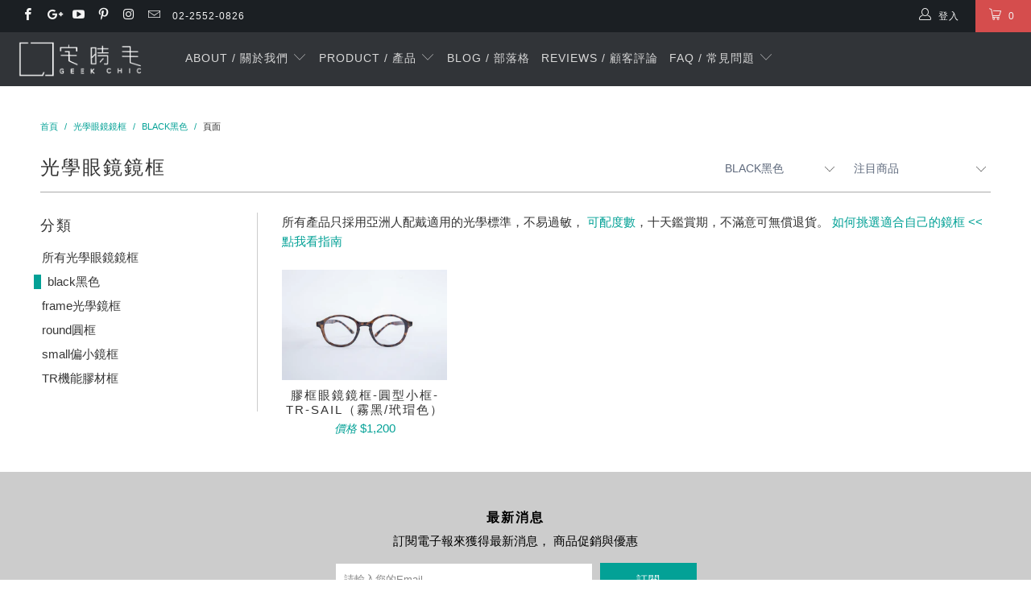

--- FILE ---
content_type: text/html; charset=utf-8
request_url: https://gceyewear.com/collections/frame/black
body_size: 15937
content:


 <!DOCTYPE html> <!--[if lt IE 7 ]> <html class="ie ie6" lang="zh-TW"> <![endif]--> <!--[if IE 7 ]> <html class="ie ie7" lang="zh-TW"> <![endif]--> <!--[if IE 8 ]> <html class="ie ie8" lang="zh-TW"> <![endif]--> <!--[if IE 9 ]> <html class="ie ie9" lang="zh-TW"> <![endif]--> <!--[if (gte IE 10)|!(IE)]> <!--> <html lang="zh-TW"> <!-- <![endif]--> <head> <script src="https://www.googleoptimize.com/optimize.js?id=OPT-W4RKH5J"></script> <meta charset="utf-8"> <meta http-equiv="cleartype" content="on"> <meta name="robots" content="index,follow"> <!-- Custom Fonts --> <link href="//fonts.googleapis.com/css?family=.|Oswald:light,normal,bold|Roboto:light,normal,bold|" rel="stylesheet" type="text/css" /> <!-- Stylesheets for Turbo 1.2.4 --> <link href="//gceyewear.com/cdn/shop/t/10/assets/styles.scss.css?v=119897777045570600461755494822" rel="stylesheet" type="text/css" media="all" /> <title>光學眼鏡鏡框 ∕深受推薦的眼鏡品牌 - Geek Chic 宅時毛 標記為</title> <meta name="description" content="所有產品只採用亞洲人配戴適用的光學標準，不易過敏，可配度數，十天鑑賞期，不滿意可無償退貨。如何挑選適合自己的鏡框&amp;lt;&amp;lt;點我看指南 標記為." /> <meta name="author" content="Geek Chic 宅時毛"> <meta property="og:url" content="https://gceyewear.com/collections/frame/black"> <meta property="og:site_name" content="Geek Chic 宅時毛"> <meta property="og:type" content="product.group"> <meta property="og:title" content="光學眼鏡鏡框"> <meta property="og:image" content="http://gceyewear.com/cdn/shop/products/PANG8879_1920_768dc4c2-6539-4670-9284-4a82197e44b6_600x.jpg?v=1606154397"> <meta property="og:image:secure_url" content="https://gceyewear.com/cdn/shop/products/PANG8879_1920_768dc4c2-6539-4670-9284-4a82197e44b6_600x.jpg?v=1606154397"> <meta property="og:description" content="所有產品只採用亞洲人配戴適用的光學標準，不易過敏，可配度數，十天鑑賞期，不滿意可無償退貨。如何挑選適合自己的鏡框&amp;lt;&amp;lt;點我看指南"> <meta name="twitter:card" content="summary"> <!-- Mobile Specific Metas --> <meta name="HandheldFriendly" content="True"> <meta name="MobileOptimized" content="320"> <meta name="viewport" content="width=device-width,initial-scale=1"> <meta name="theme-color" content="#ffffff"> <link rel="shortcut icon" type="image/x-icon" href="//gceyewear.com/cdn/shop/t/10/assets/favicon.png?v=121547270522255153821487156673"> <link rel="canonical" href="https://gceyewear.com/collections/frame/black" /> <script>window.performance && window.performance.mark && window.performance.mark('shopify.content_for_header.start');</script> <meta name="google-site-verification" content="Ogbp7u57u7CVIUxD7L6uO-qjFeH27TXRFPSX6uLyMyM"> <meta id="shopify-digital-wallet" name="shopify-digital-wallet" content="/12846421/digital_wallets/dialog"> <link rel="alternate" type="application/atom+xml" title="Feed" href="/collections/frame/black.atom" /> <link rel="alternate" type="application/json+oembed" href="https://gceyewear.com/collections/frame/black.oembed"> <script async="async" src="/checkouts/internal/preloads.js?locale=zh-TW"></script> <script id="shopify-features" type="application/json">{"accessToken":"0008ad76b53c6e5eacdcd604d9fc8f7d","betas":["rich-media-storefront-analytics"],"domain":"gceyewear.com","predictiveSearch":false,"shopId":12846421,"locale":"zh-tw"}</script> <script>var Shopify = Shopify || {};
Shopify.shop = "gc-eyewear.myshopify.com";
Shopify.locale = "zh-TW";
Shopify.currency = {"active":"TWD","rate":"1.0"};
Shopify.country = "TW";
Shopify.theme = {"name":"Turbo","id":167822156,"schema_name":null,"schema_version":null,"theme_store_id":null,"role":"main"};
Shopify.theme.handle = "null";
Shopify.theme.style = {"id":null,"handle":null};
Shopify.cdnHost = "gceyewear.com/cdn";
Shopify.routes = Shopify.routes || {};
Shopify.routes.root = "/";</script> <script type="module">!function(o){(o.Shopify=o.Shopify||{}).modules=!0}(window);</script> <script>!function(o){function n(){var o=[];function n(){o.push(Array.prototype.slice.apply(arguments))}return n.q=o,n}var t=o.Shopify=o.Shopify||{};t.loadFeatures=n(),t.autoloadFeatures=n()}(window);</script> <script id="shop-js-analytics" type="application/json">{"pageType":"collection"}</script> <script defer="defer" async type="module" src="//gceyewear.com/cdn/shopifycloud/shop-js/modules/v2/client.init-shop-cart-sync_D9dVssWa.zh-TW.esm.js"></script> <script defer="defer" async type="module" src="//gceyewear.com/cdn/shopifycloud/shop-js/modules/v2/chunk.common_OJXd8nZT.esm.js"></script> <script type="module">
  await import("//gceyewear.com/cdn/shopifycloud/shop-js/modules/v2/client.init-shop-cart-sync_D9dVssWa.zh-TW.esm.js");
await import("//gceyewear.com/cdn/shopifycloud/shop-js/modules/v2/chunk.common_OJXd8nZT.esm.js");

  window.Shopify.SignInWithShop?.initShopCartSync?.({"fedCMEnabled":true,"windoidEnabled":true});</script> <script>(function() {
  var isLoaded = false;
  function asyncLoad() {
    if (isLoaded) return;
    isLoaded = true;
    var urls = ["https:\/\/loox.io\/widget\/EJbRxrX9zZ\/loox.js?shop=gc-eyewear.myshopify.com","https:\/\/stickyaddtocartbar.azurewebsites.net\/Scripts\/satcb.min.js?v=1\u0026shop=gc-eyewear.myshopify.com","\/\/cdn.shopify.com\/proxy\/45d2a933e925e20abf4f36da47d6db9452c9f2a30cc756334b5f672e52b1be7b\/app.akocommerce.com\/store\/script.js?shop=gc-eyewear.myshopify.com\u0026sp-cache-control=cHVibGljLCBtYXgtYWdlPTkwMA"];
    for (var i = 0; i <urls.length; i++) {
      var s = document.createElement('script');
      s.type = 'text/javascript';
      s.async = true;
      s.src = urls[i];
      var x = document.getElementsByTagName('script')[0];
      x.parentNode.insertBefore(s, x);
    }
  };
  if(window.attachEvent) {
    window.attachEvent('onload', asyncLoad);
  } else {
    window.addEventListener('load', asyncLoad, false);
  }
})();</script> <script id="__st">var __st={"a":12846421,"offset":28800,"reqid":"2e3e39bf-930d-4258-b271-a658f96f43d2-1768663697","pageurl":"gceyewear.com\/collections\/frame\/black","u":"da06257c3929","p":"collection","rtyp":"collection","rid":80575201389};</script> <script>window.ShopifyPaypalV4VisibilityTracking = true;</script> <script id="captcha-bootstrap">!function(){'use strict';const t='contact',e='account',n='new_comment',o=[[t,t],['blogs',n],['comments',n],[t,'customer']],c=[[e,'customer_login'],[e,'guest_login'],[e,'recover_customer_password'],[e,'create_customer']],r=t=>t.map((([t,e])=>`form[action*='/${t}']:not([data-nocaptcha='true']) input[name='form_type'][value='${e}']`)).join(','),a=t=>()=>t?[...document.querySelectorAll(t)].map((t=>t.form)):[];function s(){const t=[...o],e=r(t);return a(e)}const i='password',u='form_key',d=['recaptcha-v3-token','g-recaptcha-response','h-captcha-response',i],f=()=>{try{return window.sessionStorage}catch{return}},m='__shopify_v',_=t=>t.elements[u];function p(t,e,n=!1){try{const o=window.sessionStorage,c=JSON.parse(o.getItem(e)),{data:r}=function(t){const{data:e,action:n}=t;return t[m]||n?{data:e,action:n}:{data:t,action:n}}(c);for(const[e,n]of Object.entries(r))t.elements[e]&&(t.elements[e].value=n);n&&o.removeItem(e)}catch(o){console.error('form repopulation failed',{error:o})}}const l='form_type',E='cptcha';function T(t){t.dataset[E]=!0}const w=window,h=w.document,L='Shopify',v='ce_forms',y='captcha';let A=!1;((t,e)=>{const n=(g='f06e6c50-85a8-45c8-87d0-21a2b65856fe',I='https://cdn.shopify.com/shopifycloud/storefront-forms-hcaptcha/ce_storefront_forms_captcha_hcaptcha.v1.5.2.iife.js',D={infoText:'已受到 hCaptcha 保護',privacyText:'隱私',termsText:'條款'},(t,e,n)=>{const o=w[L][v],c=o.bindForm;if(c)return c(t,g,e,D).then(n);var r;o.q.push([[t,g,e,D],n]),r=I,A||(h.body.append(Object.assign(h.createElement('script'),{id:'captcha-provider',async:!0,src:r})),A=!0)});var g,I,D;w[L]=w[L]||{},w[L][v]=w[L][v]||{},w[L][v].q=[],w[L][y]=w[L][y]||{},w[L][y].protect=function(t,e){n(t,void 0,e),T(t)},Object.freeze(w[L][y]),function(t,e,n,w,h,L){const[v,y,A,g]=function(t,e,n){const i=e?o:[],u=t?c:[],d=[...i,...u],f=r(d),m=r(i),_=r(d.filter((([t,e])=>n.includes(e))));return[a(f),a(m),a(_),s()]}(w,h,L),I=t=>{const e=t.target;return e instanceof HTMLFormElement?e:e&&e.form},D=t=>v().includes(t);t.addEventListener('submit',(t=>{const e=I(t);if(!e)return;const n=D(e)&&!e.dataset.hcaptchaBound&&!e.dataset.recaptchaBound,o=_(e),c=g().includes(e)&&(!o||!o.value);(n||c)&&t.preventDefault(),c&&!n&&(function(t){try{if(!f())return;!function(t){const e=f();if(!e)return;const n=_(t);if(!n)return;const o=n.value;o&&e.removeItem(o)}(t);const e=Array.from(Array(32),(()=>Math.random().toString(36)[2])).join('');!function(t,e){_(t)||t.append(Object.assign(document.createElement('input'),{type:'hidden',name:u})),t.elements[u].value=e}(t,e),function(t,e){const n=f();if(!n)return;const o=[...t.querySelectorAll(`input[type='${i}']`)].map((({name:t})=>t)),c=[...d,...o],r={};for(const[a,s]of new FormData(t).entries())c.includes(a)||(r[a]=s);n.setItem(e,JSON.stringify({[m]:1,action:t.action,data:r}))}(t,e)}catch(e){console.error('failed to persist form',e)}}(e),e.submit())}));const S=(t,e)=>{t&&!t.dataset[E]&&(n(t,e.some((e=>e===t))),T(t))};for(const o of['focusin','change'])t.addEventListener(o,(t=>{const e=I(t);D(e)&&S(e,y())}));const B=e.get('form_key'),M=e.get(l),P=B&&M;t.addEventListener('DOMContentLoaded',(()=>{const t=y();if(P)for(const e of t)e.elements[l].value===M&&p(e,B);[...new Set([...A(),...v().filter((t=>'true'===t.dataset.shopifyCaptcha))])].forEach((e=>S(e,t)))}))}(h,new URLSearchParams(w.location.search),n,t,e,['guest_login'])})(!0,!0)}();</script> <script integrity="sha256-4kQ18oKyAcykRKYeNunJcIwy7WH5gtpwJnB7kiuLZ1E=" data-source-attribution="shopify.loadfeatures" defer="defer" src="//gceyewear.com/cdn/shopifycloud/storefront/assets/storefront/load_feature-a0a9edcb.js" crossorigin="anonymous"></script> <script data-source-attribution="shopify.dynamic_checkout.dynamic.init">var Shopify=Shopify||{};Shopify.PaymentButton=Shopify.PaymentButton||{isStorefrontPortableWallets:!0,init:function(){window.Shopify.PaymentButton.init=function(){};var t=document.createElement("script");t.src="https://gceyewear.com/cdn/shopifycloud/portable-wallets/latest/portable-wallets.zh-tw.js",t.type="module",document.head.appendChild(t)}};</script> <script data-source-attribution="shopify.dynamic_checkout.buyer_consent">
  function portableWalletsHideBuyerConsent(e){var t=document.getElementById("shopify-buyer-consent"),n=document.getElementById("shopify-subscription-policy-button");t&&n&&(t.classList.add("hidden"),t.setAttribute("aria-hidden","true"),n.removeEventListener("click",e))}function portableWalletsShowBuyerConsent(e){var t=document.getElementById("shopify-buyer-consent"),n=document.getElementById("shopify-subscription-policy-button");t&&n&&(t.classList.remove("hidden"),t.removeAttribute("aria-hidden"),n.addEventListener("click",e))}window.Shopify?.PaymentButton&&(window.Shopify.PaymentButton.hideBuyerConsent=portableWalletsHideBuyerConsent,window.Shopify.PaymentButton.showBuyerConsent=portableWalletsShowBuyerConsent);</script> <script data-source-attribution="shopify.dynamic_checkout.cart.bootstrap">document.addEventListener("DOMContentLoaded",(function(){function t(){return document.querySelector("shopify-accelerated-checkout-cart, shopify-accelerated-checkout")}if(t())Shopify.PaymentButton.init();else{new MutationObserver((function(e,n){t()&&(Shopify.PaymentButton.init(),n.disconnect())})).observe(document.body,{childList:!0,subtree:!0})}}));</script> 
 <script>window.performance && window.performance.mark && window.performance.mark('shopify.content_for_header.end');</script> <script>var loox_global_hash = '1744687511091';</script> <style>.loox-reviews-default { max-width: 1200px; margin: 0 auto; }.loox-rating .loox-icon { color:#1A2B3C; }
:root { --lxs-rating-icon-color: #1A2B3C; }</style> <!-- Google tag (gtag.js) --> <script async src="https://www.googletagmanager.com/gtag/js?id=AW-11236494323"></script> <script>
  window.dataLayer = window.dataLayer || [];
  function gtag(){dataLayer.push(arguments);}
  gtag('js', new Date());

  gtag('config', 'AW-11236494323');</script><!-- BEGIN app block: shopify://apps/ako-cvs/blocks/cvs_widget/db3cf894-1968-40c5-bb48-952d15f1fd8d --><script>
  window.__CVS_STATE__ = window.__CVS_STATE__ || {"features":["cvs","cvs/autoFulfillment","express/ecpay-tcat","ordersList"],"shop":"gc-eyewear.myshopify.com","carrier_service":{"v2":true,"cvs_store_types":["711"]},"hct":{"soap":{"weight_unit":null,"default_package_size":null,"default_temperature":null}},"onboarding":null,"invoice":{"vendor":null,"ecpay":{"MerchantID":"3459380","LogisticsType":"CVS","enable_barcode":null,"enable_love_code":null,"love_codes":null}},"shopcom":null,"ui":{"description":{"margin_bottom":11,"text":"請選擇運送方式再按下結帳按鈕。其他國家請選擇宅配，並於次頁填寫地址後查看運費。","text_color":"#666666"},"excluded_cvs_item_ids":[],"general":{"has_border":false,"margin_bottom":0,"title_color":"#444","default_cvs":false,"margin_left":0,"alignment":"right","is_sm":false,"width":400,"subtitle_color":"#666","border_color":"#DEDEDE","is_border_rounded":false,"cvs_title":"運送方式","only_cvs":false,"margin_right":0,"is3_d":true,"margin_top":0,"cvs_warning":"請點選上方圖示選取取貨門市"},"main_button":{"cvs_text":"台灣超商 / CVS<br />2 - 3 天 (Taiwan Only)","margin_bottom":14,"hover_bg_color":"#FFFFFF","unselected_bg_color":"#FFFFFF","unselected_text_color":"#292929","express_text":"快遞到府 / Express<br />1 - 3 天","hover_text_color":"#292929","selected_text_color":"#FFFFFF","selected_bg_color":"#5981C1"},"has_invoice_section":false,"weight_limit":5,"note":{"color":"#444444","text":"＊超商取件需本人持證件領取，請務必確認下一步驟之*收件人及電話正確填寫且可至門市完成取件。"},"cvs_companies":{"margin_bottom":14,"available_cvs_companies":["seven"]},"has_cvs_section":false,"result":{"title_text":"取貨地點","shop_color":"#333333","margin_bottom":14,"title_color":"#9E9E9E"}},"logistics":{"location_types":null,"default_package_size":null,"express":{"vendor":"none","hct_enabled":false,"tcat_enabled":null,"ecpay":{"post_default_temp_level":0,"post_enabled":true,"tcat_enabled":false,"tcat_default_temp_level":0,"tcat_default_pkg_size":60}}},"api_host":"app.akocommerce.com","cvs":{"shipping_entry_version":null,"ecpay_api_url":"https://logistics.ecpay.com.tw","ecpay":{"MerchantID":"3459380","LogisticsType":"CVS","IsC2C":false},"vendor":"ecpay"},"ecpay-tcat":{"enabled":false},"use_preact":true,"flags":{"only_show_v2":false,"use_order_list_v3":true}}
</script>
<!-- END app block --><script src="https://cdn.shopify.com/extensions/019afd06-6443-7158-96c8-5ca69cdebb59/ako-demo-180/assets/main-preact.js" type="text/javascript" defer="defer"></script>
<link href="https://monorail-edge.shopifysvc.com" rel="dns-prefetch">
<script>(function(){if ("sendBeacon" in navigator && "performance" in window) {try {var session_token_from_headers = performance.getEntriesByType('navigation')[0].serverTiming.find(x => x.name == '_s').description;} catch {var session_token_from_headers = undefined;}var session_cookie_matches = document.cookie.match(/_shopify_s=([^;]*)/);var session_token_from_cookie = session_cookie_matches && session_cookie_matches.length === 2 ? session_cookie_matches[1] : "";var session_token = session_token_from_headers || session_token_from_cookie || "";function handle_abandonment_event(e) {var entries = performance.getEntries().filter(function(entry) {return /monorail-edge.shopifysvc.com/.test(entry.name);});if (!window.abandonment_tracked && entries.length === 0) {window.abandonment_tracked = true;var currentMs = Date.now();var navigation_start = performance.timing.navigationStart;var payload = {shop_id: 12846421,url: window.location.href,navigation_start,duration: currentMs - navigation_start,session_token,page_type: "collection"};window.navigator.sendBeacon("https://monorail-edge.shopifysvc.com/v1/produce", JSON.stringify({schema_id: "online_store_buyer_site_abandonment/1.1",payload: payload,metadata: {event_created_at_ms: currentMs,event_sent_at_ms: currentMs}}));}}window.addEventListener('pagehide', handle_abandonment_event);}}());</script>
<script id="web-pixels-manager-setup">(function e(e,d,r,n,o){if(void 0===o&&(o={}),!Boolean(null===(a=null===(i=window.Shopify)||void 0===i?void 0:i.analytics)||void 0===a?void 0:a.replayQueue)){var i,a;window.Shopify=window.Shopify||{};var t=window.Shopify;t.analytics=t.analytics||{};var s=t.analytics;s.replayQueue=[],s.publish=function(e,d,r){return s.replayQueue.push([e,d,r]),!0};try{self.performance.mark("wpm:start")}catch(e){}var l=function(){var e={modern:/Edge?\/(1{2}[4-9]|1[2-9]\d|[2-9]\d{2}|\d{4,})\.\d+(\.\d+|)|Firefox\/(1{2}[4-9]|1[2-9]\d|[2-9]\d{2}|\d{4,})\.\d+(\.\d+|)|Chrom(ium|e)\/(9{2}|\d{3,})\.\d+(\.\d+|)|(Maci|X1{2}).+ Version\/(15\.\d+|(1[6-9]|[2-9]\d|\d{3,})\.\d+)([,.]\d+|)( \(\w+\)|)( Mobile\/\w+|) Safari\/|Chrome.+OPR\/(9{2}|\d{3,})\.\d+\.\d+|(CPU[ +]OS|iPhone[ +]OS|CPU[ +]iPhone|CPU IPhone OS|CPU iPad OS)[ +]+(15[._]\d+|(1[6-9]|[2-9]\d|\d{3,})[._]\d+)([._]\d+|)|Android:?[ /-](13[3-9]|1[4-9]\d|[2-9]\d{2}|\d{4,})(\.\d+|)(\.\d+|)|Android.+Firefox\/(13[5-9]|1[4-9]\d|[2-9]\d{2}|\d{4,})\.\d+(\.\d+|)|Android.+Chrom(ium|e)\/(13[3-9]|1[4-9]\d|[2-9]\d{2}|\d{4,})\.\d+(\.\d+|)|SamsungBrowser\/([2-9]\d|\d{3,})\.\d+/,legacy:/Edge?\/(1[6-9]|[2-9]\d|\d{3,})\.\d+(\.\d+|)|Firefox\/(5[4-9]|[6-9]\d|\d{3,})\.\d+(\.\d+|)|Chrom(ium|e)\/(5[1-9]|[6-9]\d|\d{3,})\.\d+(\.\d+|)([\d.]+$|.*Safari\/(?![\d.]+ Edge\/[\d.]+$))|(Maci|X1{2}).+ Version\/(10\.\d+|(1[1-9]|[2-9]\d|\d{3,})\.\d+)([,.]\d+|)( \(\w+\)|)( Mobile\/\w+|) Safari\/|Chrome.+OPR\/(3[89]|[4-9]\d|\d{3,})\.\d+\.\d+|(CPU[ +]OS|iPhone[ +]OS|CPU[ +]iPhone|CPU IPhone OS|CPU iPad OS)[ +]+(10[._]\d+|(1[1-9]|[2-9]\d|\d{3,})[._]\d+)([._]\d+|)|Android:?[ /-](13[3-9]|1[4-9]\d|[2-9]\d{2}|\d{4,})(\.\d+|)(\.\d+|)|Mobile Safari.+OPR\/([89]\d|\d{3,})\.\d+\.\d+|Android.+Firefox\/(13[5-9]|1[4-9]\d|[2-9]\d{2}|\d{4,})\.\d+(\.\d+|)|Android.+Chrom(ium|e)\/(13[3-9]|1[4-9]\d|[2-9]\d{2}|\d{4,})\.\d+(\.\d+|)|Android.+(UC? ?Browser|UCWEB|U3)[ /]?(15\.([5-9]|\d{2,})|(1[6-9]|[2-9]\d|\d{3,})\.\d+)\.\d+|SamsungBrowser\/(5\.\d+|([6-9]|\d{2,})\.\d+)|Android.+MQ{2}Browser\/(14(\.(9|\d{2,})|)|(1[5-9]|[2-9]\d|\d{3,})(\.\d+|))(\.\d+|)|K[Aa][Ii]OS\/(3\.\d+|([4-9]|\d{2,})\.\d+)(\.\d+|)/},d=e.modern,r=e.legacy,n=navigator.userAgent;return n.match(d)?"modern":n.match(r)?"legacy":"unknown"}(),u="modern"===l?"modern":"legacy",c=(null!=n?n:{modern:"",legacy:""})[u],f=function(e){return[e.baseUrl,"/wpm","/b",e.hashVersion,"modern"===e.buildTarget?"m":"l",".js"].join("")}({baseUrl:d,hashVersion:r,buildTarget:u}),m=function(e){var d=e.version,r=e.bundleTarget,n=e.surface,o=e.pageUrl,i=e.monorailEndpoint;return{emit:function(e){var a=e.status,t=e.errorMsg,s=(new Date).getTime(),l=JSON.stringify({metadata:{event_sent_at_ms:s},events:[{schema_id:"web_pixels_manager_load/3.1",payload:{version:d,bundle_target:r,page_url:o,status:a,surface:n,error_msg:t},metadata:{event_created_at_ms:s}}]});if(!i)return console&&console.warn&&console.warn("[Web Pixels Manager] No Monorail endpoint provided, skipping logging."),!1;try{return self.navigator.sendBeacon.bind(self.navigator)(i,l)}catch(e){}var u=new XMLHttpRequest;try{return u.open("POST",i,!0),u.setRequestHeader("Content-Type","text/plain"),u.send(l),!0}catch(e){return console&&console.warn&&console.warn("[Web Pixels Manager] Got an unhandled error while logging to Monorail."),!1}}}}({version:r,bundleTarget:l,surface:e.surface,pageUrl:self.location.href,monorailEndpoint:e.monorailEndpoint});try{o.browserTarget=l,function(e){var d=e.src,r=e.async,n=void 0===r||r,o=e.onload,i=e.onerror,a=e.sri,t=e.scriptDataAttributes,s=void 0===t?{}:t,l=document.createElement("script"),u=document.querySelector("head"),c=document.querySelector("body");if(l.async=n,l.src=d,a&&(l.integrity=a,l.crossOrigin="anonymous"),s)for(var f in s)if(Object.prototype.hasOwnProperty.call(s,f))try{l.dataset[f]=s[f]}catch(e){}if(o&&l.addEventListener("load",o),i&&l.addEventListener("error",i),u)u.appendChild(l);else{if(!c)throw new Error("Did not find a head or body element to append the script");c.appendChild(l)}}({src:f,async:!0,onload:function(){if(!function(){var e,d;return Boolean(null===(d=null===(e=window.Shopify)||void 0===e?void 0:e.analytics)||void 0===d?void 0:d.initialized)}()){var d=window.webPixelsManager.init(e)||void 0;if(d){var r=window.Shopify.analytics;r.replayQueue.forEach((function(e){var r=e[0],n=e[1],o=e[2];d.publishCustomEvent(r,n,o)})),r.replayQueue=[],r.publish=d.publishCustomEvent,r.visitor=d.visitor,r.initialized=!0}}},onerror:function(){return m.emit({status:"failed",errorMsg:"".concat(f," has failed to load")})},sri:function(e){var d=/^sha384-[A-Za-z0-9+/=]+$/;return"string"==typeof e&&d.test(e)}(c)?c:"",scriptDataAttributes:o}),m.emit({status:"loading"})}catch(e){m.emit({status:"failed",errorMsg:(null==e?void 0:e.message)||"Unknown error"})}}})({shopId: 12846421,storefrontBaseUrl: "https://gceyewear.com",extensionsBaseUrl: "https://extensions.shopifycdn.com/cdn/shopifycloud/web-pixels-manager",monorailEndpoint: "https://monorail-edge.shopifysvc.com/unstable/produce_batch",surface: "storefront-renderer",enabledBetaFlags: ["2dca8a86"],webPixelsConfigList: [{"id":"478249173","configuration":"{\"config\":\"{\\\"pixel_id\\\":\\\"G-J38G8VNTWE\\\",\\\"target_country\\\":\\\"TW\\\",\\\"gtag_events\\\":[{\\\"type\\\":\\\"search\\\",\\\"action_label\\\":[\\\"G-J38G8VNTWE\\\",\\\"AW-11236494323\\\/r64ZCLXGrLIYEPOX_e0p\\\"]},{\\\"type\\\":\\\"begin_checkout\\\",\\\"action_label\\\":[\\\"G-J38G8VNTWE\\\",\\\"AW-11236494323\\\/9dBICLvGrLIYEPOX_e0p\\\"]},{\\\"type\\\":\\\"view_item\\\",\\\"action_label\\\":[\\\"G-J38G8VNTWE\\\",\\\"AW-11236494323\\\/iDCbCLLGrLIYEPOX_e0p\\\",\\\"MC-7GPHYC3TGV\\\"]},{\\\"type\\\":\\\"purchase\\\",\\\"action_label\\\":[\\\"G-J38G8VNTWE\\\",\\\"AW-11236494323\\\/LLvGCKzGrLIYEPOX_e0p\\\",\\\"MC-7GPHYC3TGV\\\"]},{\\\"type\\\":\\\"page_view\\\",\\\"action_label\\\":[\\\"G-J38G8VNTWE\\\",\\\"AW-11236494323\\\/sVR1CK_GrLIYEPOX_e0p\\\",\\\"MC-7GPHYC3TGV\\\"]},{\\\"type\\\":\\\"add_payment_info\\\",\\\"action_label\\\":[\\\"G-J38G8VNTWE\\\",\\\"AW-11236494323\\\/7bLHCL7GrLIYEPOX_e0p\\\"]},{\\\"type\\\":\\\"add_to_cart\\\",\\\"action_label\\\":[\\\"G-J38G8VNTWE\\\",\\\"AW-11236494323\\\/RvsECLjGrLIYEPOX_e0p\\\"]}],\\\"enable_monitoring_mode\\\":false}\"}","eventPayloadVersion":"v1","runtimeContext":"OPEN","scriptVersion":"b2a88bafab3e21179ed38636efcd8a93","type":"APP","apiClientId":1780363,"privacyPurposes":[],"dataSharingAdjustments":{"protectedCustomerApprovalScopes":["read_customer_address","read_customer_email","read_customer_name","read_customer_personal_data","read_customer_phone"]}},{"id":"128549077","configuration":"{\"pixel_id\":\"1078976119737564\",\"pixel_type\":\"facebook_pixel\",\"metaapp_system_user_token\":\"-\"}","eventPayloadVersion":"v1","runtimeContext":"OPEN","scriptVersion":"ca16bc87fe92b6042fbaa3acc2fbdaa6","type":"APP","apiClientId":2329312,"privacyPurposes":["ANALYTICS","MARKETING","SALE_OF_DATA"],"dataSharingAdjustments":{"protectedCustomerApprovalScopes":["read_customer_address","read_customer_email","read_customer_name","read_customer_personal_data","read_customer_phone"]}},{"id":"shopify-app-pixel","configuration":"{}","eventPayloadVersion":"v1","runtimeContext":"STRICT","scriptVersion":"0450","apiClientId":"shopify-pixel","type":"APP","privacyPurposes":["ANALYTICS","MARKETING"]},{"id":"shopify-custom-pixel","eventPayloadVersion":"v1","runtimeContext":"LAX","scriptVersion":"0450","apiClientId":"shopify-pixel","type":"CUSTOM","privacyPurposes":["ANALYTICS","MARKETING"]}],isMerchantRequest: false,initData: {"shop":{"name":"Geek Chic 宅時毛","paymentSettings":{"currencyCode":"TWD"},"myshopifyDomain":"gc-eyewear.myshopify.com","countryCode":"TW","storefrontUrl":"https:\/\/gceyewear.com"},"customer":null,"cart":null,"checkout":null,"productVariants":[],"purchasingCompany":null},},"https://gceyewear.com/cdn","fcfee988w5aeb613cpc8e4bc33m6693e112",{"modern":"","legacy":""},{"shopId":"12846421","storefrontBaseUrl":"https:\/\/gceyewear.com","extensionBaseUrl":"https:\/\/extensions.shopifycdn.com\/cdn\/shopifycloud\/web-pixels-manager","surface":"storefront-renderer","enabledBetaFlags":"[\"2dca8a86\"]","isMerchantRequest":"false","hashVersion":"fcfee988w5aeb613cpc8e4bc33m6693e112","publish":"custom","events":"[[\"page_viewed\",{}],[\"collection_viewed\",{\"collection\":{\"id\":\"80575201389\",\"title\":\"光學眼鏡鏡框\",\"productVariants\":[{\"price\":{\"amount\":1200.0,\"currencyCode\":\"TWD\"},\"product\":{\"title\":\"膠框眼鏡鏡框-圓型小框-TR-Sail（霧黑\/玳瑁色）\",\"vendor\":\"GC eyewear\",\"id\":\"1500344844397\",\"untranslatedTitle\":\"膠框眼鏡鏡框-圓型小框-TR-Sail（霧黑\/玳瑁色）\",\"url\":\"\/products\/tr-sail\",\"type\":\"GC eyewear\"},\"id\":\"31608256430189\",\"image\":{\"src\":\"\/\/gceyewear.com\/cdn\/shop\/products\/PANG8879_1920_768dc4c2-6539-4670-9284-4a82197e44b6.jpg?v=1606154397\"},\"sku\":\"\",\"title\":\"霧黑框 \/ 不加購套組\",\"untranslatedTitle\":\"霧黑框 \/ 不加購套組\"}]}}]]"});</script><script>
  window.ShopifyAnalytics = window.ShopifyAnalytics || {};
  window.ShopifyAnalytics.meta = window.ShopifyAnalytics.meta || {};
  window.ShopifyAnalytics.meta.currency = 'TWD';
  var meta = {"products":[{"id":1500344844397,"gid":"gid:\/\/shopify\/Product\/1500344844397","vendor":"GC eyewear","type":"GC eyewear","handle":"tr-sail","variants":[{"id":31608256430189,"price":120000,"name":"膠框眼鏡鏡框-圓型小框-TR-Sail（霧黑\/玳瑁色） - 霧黑框 \/ 不加購套組","public_title":"霧黑框 \/ 不加購套組","sku":""},{"id":13942093709421,"price":150000,"name":"膠框眼鏡鏡框-圓型小框-TR-Sail（霧黑\/玳瑁色） - 霧黑框 \/ 清潔貘套組(補充罐+隨身組)★原價$580，加價購只要$300","public_title":"霧黑框 \/ 清潔貘套組(補充罐+隨身組)★原價$580，加價購只要$300","sku":"sail-frame-set"},{"id":31608185847917,"price":175000,"name":"膠框眼鏡鏡框-圓型小框-TR-Sail（霧黑\/玳瑁色） - 霧黑框 \/ 全配套組(宅宅蠟*1pc+清潔貘套組)★原價$930，加價購只要$550","public_title":"霧黑框 \/ 全配套組(宅宅蠟*1pc+清潔貘套組)★原價$930，加價購只要$550","sku":""},{"id":37586605768894,"price":120000,"name":"膠框眼鏡鏡框-圓型小框-TR-Sail（霧黑\/玳瑁色） - 玳瑁框 \/ 不加購套組","public_title":"玳瑁框 \/ 不加購套組","sku":""},{"id":37586606784702,"price":150000,"name":"膠框眼鏡鏡框-圓型小框-TR-Sail（霧黑\/玳瑁色） - 玳瑁框 \/ 清潔貘套組(補充罐+隨身組)★原價$580，加價購只要$300","public_title":"玳瑁框 \/ 清潔貘套組(補充罐+隨身組)★原價$580，加價購只要$300","sku":"sail-frame-set"},{"id":37586607866046,"price":175000,"name":"膠框眼鏡鏡框-圓型小框-TR-Sail（霧黑\/玳瑁色） - 玳瑁框 \/ 全配套組(宅宅蠟*1pc+清潔貘套組)★原價$930，加價購只要$550","public_title":"玳瑁框 \/ 全配套組(宅宅蠟*1pc+清潔貘套組)★原價$930，加價購只要$550","sku":""}],"remote":false}],"page":{"pageType":"collection","resourceType":"collection","resourceId":80575201389,"requestId":"2e3e39bf-930d-4258-b271-a658f96f43d2-1768663697"}};
  for (var attr in meta) {
    window.ShopifyAnalytics.meta[attr] = meta[attr];
  }
</script>
<script class="analytics">
  (function () {
    var customDocumentWrite = function(content) {
      var jquery = null;

      if (window.jQuery) {
        jquery = window.jQuery;
      } else if (window.Checkout && window.Checkout.$) {
        jquery = window.Checkout.$;
      }

      if (jquery) {
        jquery('body').append(content);
      }
    };

    var hasLoggedConversion = function(token) {
      if (token) {
        return document.cookie.indexOf('loggedConversion=' + token) !== -1;
      }
      return false;
    }

    var setCookieIfConversion = function(token) {
      if (token) {
        var twoMonthsFromNow = new Date(Date.now());
        twoMonthsFromNow.setMonth(twoMonthsFromNow.getMonth() + 2);

        document.cookie = 'loggedConversion=' + token + '; expires=' + twoMonthsFromNow;
      }
    }

    var trekkie = window.ShopifyAnalytics.lib = window.trekkie = window.trekkie || [];
    if (trekkie.integrations) {
      return;
    }
    trekkie.methods = [
      'identify',
      'page',
      'ready',
      'track',
      'trackForm',
      'trackLink'
    ];
    trekkie.factory = function(method) {
      return function() {
        var args = Array.prototype.slice.call(arguments);
        args.unshift(method);
        trekkie.push(args);
        return trekkie;
      };
    };
    for (var i = 0; i < trekkie.methods.length; i++) {
      var key = trekkie.methods[i];
      trekkie[key] = trekkie.factory(key);
    }
    trekkie.load = function(config) {
      trekkie.config = config || {};
      trekkie.config.initialDocumentCookie = document.cookie;
      var first = document.getElementsByTagName('script')[0];
      var script = document.createElement('script');
      script.type = 'text/javascript';
      script.onerror = function(e) {
        var scriptFallback = document.createElement('script');
        scriptFallback.type = 'text/javascript';
        scriptFallback.onerror = function(error) {
                var Monorail = {
      produce: function produce(monorailDomain, schemaId, payload) {
        var currentMs = new Date().getTime();
        var event = {
          schema_id: schemaId,
          payload: payload,
          metadata: {
            event_created_at_ms: currentMs,
            event_sent_at_ms: currentMs
          }
        };
        return Monorail.sendRequest("https://" + monorailDomain + "/v1/produce", JSON.stringify(event));
      },
      sendRequest: function sendRequest(endpointUrl, payload) {
        // Try the sendBeacon API
        if (window && window.navigator && typeof window.navigator.sendBeacon === 'function' && typeof window.Blob === 'function' && !Monorail.isIos12()) {
          var blobData = new window.Blob([payload], {
            type: 'text/plain'
          });

          if (window.navigator.sendBeacon(endpointUrl, blobData)) {
            return true;
          } // sendBeacon was not successful

        } // XHR beacon

        var xhr = new XMLHttpRequest();

        try {
          xhr.open('POST', endpointUrl);
          xhr.setRequestHeader('Content-Type', 'text/plain');
          xhr.send(payload);
        } catch (e) {
          console.log(e);
        }

        return false;
      },
      isIos12: function isIos12() {
        return window.navigator.userAgent.lastIndexOf('iPhone; CPU iPhone OS 12_') !== -1 || window.navigator.userAgent.lastIndexOf('iPad; CPU OS 12_') !== -1;
      }
    };
    Monorail.produce('monorail-edge.shopifysvc.com',
      'trekkie_storefront_load_errors/1.1',
      {shop_id: 12846421,
      theme_id: 167822156,
      app_name: "storefront",
      context_url: window.location.href,
      source_url: "//gceyewear.com/cdn/s/trekkie.storefront.cd680fe47e6c39ca5d5df5f0a32d569bc48c0f27.min.js"});

        };
        scriptFallback.async = true;
        scriptFallback.src = '//gceyewear.com/cdn/s/trekkie.storefront.cd680fe47e6c39ca5d5df5f0a32d569bc48c0f27.min.js';
        first.parentNode.insertBefore(scriptFallback, first);
      };
      script.async = true;
      script.src = '//gceyewear.com/cdn/s/trekkie.storefront.cd680fe47e6c39ca5d5df5f0a32d569bc48c0f27.min.js';
      first.parentNode.insertBefore(script, first);
    };
    trekkie.load(
      {"Trekkie":{"appName":"storefront","development":false,"defaultAttributes":{"shopId":12846421,"isMerchantRequest":null,"themeId":167822156,"themeCityHash":"514404467863696922","contentLanguage":"zh-TW","currency":"TWD","eventMetadataId":"a3d1097a-6310-4041-92e5-0090523d3d8c"},"isServerSideCookieWritingEnabled":true,"monorailRegion":"shop_domain","enabledBetaFlags":["65f19447"]},"Session Attribution":{},"S2S":{"facebookCapiEnabled":true,"source":"trekkie-storefront-renderer","apiClientId":580111}}
    );

    var loaded = false;
    trekkie.ready(function() {
      if (loaded) return;
      loaded = true;

      window.ShopifyAnalytics.lib = window.trekkie;

      var originalDocumentWrite = document.write;
      document.write = customDocumentWrite;
      try { window.ShopifyAnalytics.merchantGoogleAnalytics.call(this); } catch(error) {};
      document.write = originalDocumentWrite;

      window.ShopifyAnalytics.lib.page(null,{"pageType":"collection","resourceType":"collection","resourceId":80575201389,"requestId":"2e3e39bf-930d-4258-b271-a658f96f43d2-1768663697","shopifyEmitted":true});

      var match = window.location.pathname.match(/checkouts\/(.+)\/(thank_you|post_purchase)/)
      var token = match? match[1]: undefined;
      if (!hasLoggedConversion(token)) {
        setCookieIfConversion(token);
        window.ShopifyAnalytics.lib.track("Viewed Product Category",{"currency":"TWD","category":"Collection: frame","collectionName":"frame","collectionId":80575201389,"nonInteraction":true},undefined,undefined,{"shopifyEmitted":true});
      }
    });


        var eventsListenerScript = document.createElement('script');
        eventsListenerScript.async = true;
        eventsListenerScript.src = "//gceyewear.com/cdn/shopifycloud/storefront/assets/shop_events_listener-3da45d37.js";
        document.getElementsByTagName('head')[0].appendChild(eventsListenerScript);

})();</script>
  <script>
  if (!window.ga || (window.ga && typeof window.ga !== 'function')) {
    window.ga = function ga() {
      (window.ga.q = window.ga.q || []).push(arguments);
      if (window.Shopify && window.Shopify.analytics && typeof window.Shopify.analytics.publish === 'function') {
        window.Shopify.analytics.publish("ga_stub_called", {}, {sendTo: "google_osp_migration"});
      }
      console.error("Shopify's Google Analytics stub called with:", Array.from(arguments), "\nSee https://help.shopify.com/manual/promoting-marketing/pixels/pixel-migration#google for more information.");
    };
    if (window.Shopify && window.Shopify.analytics && typeof window.Shopify.analytics.publish === 'function') {
      window.Shopify.analytics.publish("ga_stub_initialized", {}, {sendTo: "google_osp_migration"});
    }
  }
</script>
<script
  defer
  src="https://gceyewear.com/cdn/shopifycloud/perf-kit/shopify-perf-kit-3.0.4.min.js"
  data-application="storefront-renderer"
  data-shop-id="12846421"
  data-render-region="gcp-us-central1"
  data-page-type="collection"
  data-theme-instance-id="167822156"
  data-theme-name=""
  data-theme-version=""
  data-monorail-region="shop_domain"
  data-resource-timing-sampling-rate="10"
  data-shs="true"
  data-shs-beacon="true"
  data-shs-export-with-fetch="true"
  data-shs-logs-sample-rate="1"
  data-shs-beacon-endpoint="https://gceyewear.com/api/collect"
></script>
</head> <body class="collection"> <!-- Google Tag Manager (noscript) --> <noscript> <iframe src="https://www.googletagmanager.com/ns.html?id=GTM-NWVBWZB"
height="0" width="0" style="display:none;visibility:hidden"></iframe></noscript> <!-- End Google Tag Manager (noscript) --> <div id="header"> <div class="top_bar clearfix"> <a href="#menu" class="mobile_nav dropdown_link" data-dropdown-rel="menu"> <div> <span></span> <span></span> <span></span> <span></span></div> <span class="menu_title">選單</span></a> <a href="https://gceyewear.com" title="Geek Chic 宅時毛" class="mobile_logo logo"> <img src="//gceyewear.com/cdn/shop/t/10/assets/logo_mobile.png?v=156720164837825451011487405943" alt="Geek Chic 宅時毛" /></a> <div class="cart_container"> <a href="/cart" class="icon-cart mini_cart dropdown_link" title="購物車" data-no-instant> <span class="cart_count">0</span></a></div></div> <div class="dropdown_container" data-dropdown="menu"> <div class="dropdown"> <ul class="menu" id="mobile_menu"> <li class="sublink"> <a data-no-instant href="/pages/about-us">About / 關於我們 <span class="right icon-down-arrow"></span></a> <ul> <li> <a href="/pages/about-us">關於我們</a></li> <li> <a href="/pages/quality">關於品質</a></li> <li> <a href="/pages/media-lookbook">部落客、媒體、LOOKBOOK</a></li> <li> <a href="/pages/page-13">經銷點</a></li></ul></li> <li class="sublink"> <a data-no-instant href="/collections/all-products">Product / 產品 <span class="right icon-down-arrow"></span></a> <ul> <li> <a href="/collections/newarrival">新上市</a></li> <li> <a href="/collections/frame">光學眼鏡鏡框</a></li> <li> <a href="/collections/gc-eyewear">抗藍光眼鏡</a></li> <li> <a href="/collections/gc-sunwear">太陽眼鏡系列</a></li> <li> <a href="/collections/gc-accessory">眼鏡周邊</a></li> <li> <a href="https://dgilife.com/collections/cafe?utm_source=Geekchic&utm_medium=products-link&utm_campaign=geekchic">咖啡系列</a></li></ul></li> <li> <a href="/blogs/blog">Blog / 部落格</a></li> <li> <a href="/pages/reviews">Reviews / 顧客評論</a></li> <li class="sublink"> <a data-no-instant href="/pages/faq2">FAQ / 常見問題 <span class="right icon-down-arrow"></span></a> <ul> <li> <a href="/pages/try-on-glasses-online">配鏡/驗光流程</a></li> <li> <a href="/pages/page-13">經銷點</a></li> <li> <a href="/pages/faq2">常見問題</a></li> <li> <a href="/pages/order-status-confirm">訂單進度查詢</a></li></ul></li> <li> <a href="tel:+0225520826">02-2552-0826</a></li> <li data-no-instant> <a href="https://shopify.com/12846421/account?locale=zh-TW&amp;region_country=TW" id="customer_login_link">登入</a></li></ul></div></div></div> <div class=""> <div class="header "> <div class="top_bar clearfix"> <ul class="social_icons"> <li> <a href="https://zh-tw.facebook.com/GCeyewear/" title="Geek Chic 宅時毛 on Facebook" rel="me" target="_blank" class="icon-facebook"></a></li> <li> <a href="https://plus.google.com/103399779543546790193" title="Geek Chic 宅時毛 on Google+" rel="publisher" target="_blank" class="icon-gplus"></a></li> <li> <a href="https://www.youtube.com/channel/UCL2fDWn0h6X2iyWsr6yX9gQ" title="Geek Chic 宅時毛 on YouTube" rel="me" target="_blank" class="icon-youtube"></a></li> <li> <a href="https://www.pinterest.com/gceyewearinc/" title="Geek Chic 宅時毛 on Pinterest" rel="me" target="_blank" class="icon-pinterest"></a></li> <li> <a href="https://www.instagram.com/gceyewearinc/" title="Geek Chic 宅時毛 on Instagram" rel="me" target="_blank" class="icon-instagram"></a></li> <li> <a href="mailto:gceyewearinc@gmail.com" title="Email Geek Chic 宅時毛" target="_blank" class="icon-mail"></a></li></ul> <ul class="menu left"> <li> <a href="tel:+0225520826">02-2552-0826</a></li></ul> <div class="cart_container"> <a href="/cart" class="icon-cart mini_cart dropdown_link" data-no-instant> <span class="cart_count">0</span></a> <div class="cart_content animated fadeIn"> <div class="js-empty-cart__message "> <p class="empty_cart">您的購物車是空的</p></div> <form action="/checkout" method="post" data-money-format=" <span class=money>${{amount_no_decimals}}" data-shop-currency="TWD" data-shop-name="Geek Chic 宅時毛" class="js-cart_content__form hidden"> <a class="cart_content__continue-shopping secondary_button">
                  繼續購物！</a> <ul class="cart_items js-cart_items clearfix"></ul> <hr /> <ul> <li class="cart_subtotal js-cart_subtotal"> <span class="right"> <span class=money>$0</span> <span>小計</span></li> <li> <input type="submit" class="action_button" value="結帳" /></li></ul></form></div></div> <ul class="menu right"> <li> <a href="/account" class="icon-user" title="我的帳號 "> <span>登入</span></a></li></ul></div> <div class="main_nav_wrapper"> <div class="main_nav clearfix"> <div class="logo left"> <a href="https://gceyewear.com" title="Geek Chic 宅時毛"> <img src="//gceyewear.com/cdn/shop/t/10/assets/logo.png?v=68506827297383762431487405942" class="primary_logo" alt="Geek Chic 宅時毛" /></a></div> <div class="nav"> <ul class="menu align_left"> <li> <a href="/pages/about-us" class=" dropdown_link" data-dropdown-rel="about">About / 關於我們 <span class="icon-down-arrow"></span></a></li> <li> <a href="/collections/all-products" class=" dropdown_link" data-dropdown-rel="product">Product / 產品 <span class="icon-down-arrow"></span></a></li> <li> <a href="/blogs/blog" class=" top_link" data-dropdown-rel="blog">Blog / 部落格</a></li> <li> <a href="/pages/reviews" class=" top_link" data-dropdown-rel="reviews">Reviews / 顧客評論</a></li> <li> <a href="/pages/faq2" class=" dropdown_link" data-dropdown-rel="faq">FAQ / 常見問題 <span class="icon-down-arrow"></span></a></li></ul></div> <div class="dropdown_container" data-dropdown="about"> <div class="dropdown menu"> <div class="dropdown_content "> <div class="dropdown_column"> <ul class="dropdown_item"> <li> <a href="/pages/about-us">關於我們</a></li></ul></div> <div class="dropdown_column"> <ul class="dropdown_item"> <li> <a href="/pages/quality">關於品質</a></li></ul></div> <div class="dropdown_column"> <ul class="dropdown_item"> <li> <a href="/pages/media-lookbook">部落客、媒體、LOOKBOOK</a></li></ul></div> <div class="dropdown_column"> <ul class="dropdown_item"> <li> <a href="/pages/page-13">經銷點</a></li></ul></div></div></div></div> <div class="dropdown_container" data-dropdown="product"> <div class="dropdown menu"> <div class="dropdown_content "> <div class="dropdown_column"> <ul class="dropdown_item"> <li> <a href="/collections/newarrival">新上市</a></li></ul></div> <div class="dropdown_column"> <ul class="dropdown_item"> <li> <a href="/collections/frame">光學眼鏡鏡框</a></li></ul></div> <div class="dropdown_column"> <ul class="dropdown_item"> <li> <a href="/collections/gc-eyewear">抗藍光眼鏡</a></li></ul></div> <div class="dropdown_column"> <ul class="dropdown_item"> <li> <a href="/collections/gc-sunwear">太陽眼鏡系列</a></li></ul></div> <div class="dropdown_column"> <ul class="dropdown_item"> <li> <a href="/collections/gc-accessory">眼鏡周邊</a></li></ul></div> <div class="dropdown_row"></div> <div class="dropdown_column"> <ul class="dropdown_item"> <li> <a href="https://dgilife.com/collections/cafe?utm_source=Geekchic&utm_medium=products-link&utm_campaign=geekchic">咖啡系列</a></li></ul></div></div></div></div> <div class="dropdown_container" data-dropdown="faq"> <div class="dropdown menu"> <div class="dropdown_content "> <div class="dropdown_column"> <ul class="dropdown_item"> <li> <a href="/pages/try-on-glasses-online">配鏡/驗光流程</a></li></ul></div> <div class="dropdown_column"> <ul class="dropdown_item"> <li> <a href="/pages/page-13">經銷點</a></li></ul></div> <div class="dropdown_column"> <ul class="dropdown_item"> <li> <a href="/pages/faq2">常見問題</a></li></ul></div> <div class="dropdown_column"> <ul class="dropdown_item"> <li> <a href="/pages/order-status-confirm">訂單進度查詢</a></li></ul></div></div></div></div></div></div></div></div> <div class="container main content"> <div class="clearfix breadcrumb-collection"> <div class="eight columns breadcrumb_text" itemscope itemtype="http://schema.org/BreadcrumbList"> <span itemprop="itemListElement" itemscope itemtype="http://schema.org/ListItem"> <a href="https://gceyewear.com" title="Geek Chic 宅時毛" itemprop="item" class="breadcrumb_link"> <span itemprop="name">首頁</span></a></span> <span class="breadcrumb-divider">/</span> <span itemprop="itemListElement" itemscope itemtype="http://schema.org/ListItem"> <a href="/collections/frame" title="光學眼鏡鏡框" itemprop="item" class="breadcrumb_link"> <span itemprop="name">光學眼鏡鏡框</span></a></span> <span class="breadcrumb-divider">/</span> <span itemprop="itemListElement" itemscope itemtype="http://schema.org/ListItem"> <a href="/collections/frame/black" title="black黑色" itemprop="item"> <span itemprop="name">black黑色</span></a></span> <span class="breadcrumb-divider">/</span> 頁面</div></div> <div class="section clearfix"> <div class="eight columns"> <h1>光學眼鏡鏡框</h1></div> <div class="eight columns section_select "> <select name="tag_filter" id="tag_filter" class="tag_filter"> <option  value="/collections/frame">所有光學眼鏡鏡框</option> <option selected="selected" value="/collections/frame/black">black黑色</option> <option  value="/collections/frame/frame">frame光學鏡框</option> <option  value="/collections/frame/round">round圓框</option> <option  value="/collections/frame/small">small偏小鏡框</option> <option  value="/collections/frame/tr">TR機能膠材框</option></select> <select class="sort_by" id="sort-by" data-default-sort="manual"> <option value="manual">注目商品</option> <option value="best-selling">熱銷商品</option> <option value="title-ascending">字母順序：A－Z</option> <option value="title-descending">字母順序：Z－A</option> <option value="price-ascending">價格順序：由低到高</option> <option value="price-descending">價格順序：由高到低</option> <option value="created-descending">上架順序：最新到最舊</option> <option value="created-ascending">上架順序：最舊到最新</option></select></div> <div class="sixteen columns"> <div class="feature_divider"></div></div></div> <div class="sidebar four columns"> <div class="sidebar-wrap"> <h4 class="toggle">分類 <span class="right icon-down-arrow"></span></h4> <ul class="toggle_list"> <li> <a  href="/collections/frame">所有光學眼鏡鏡框</a></li> <li> <a class="active" href="/collections/frame/black">black黑色</a></li> <li> <a  href="/collections/frame/frame">frame光學鏡框</a></li> <li> <a  href="/collections/frame/round">round圓框</a></li> <li> <a  href="/collections/frame/small">small偏小鏡框</a></li> <li> <a  href="/collections/frame/tr">TR機能膠材框</a></li></ul> <div class="sidebar_text"></div></div></div> <div class="twelve columns"> <div class="section clearfix collection_description">
        所有產品只採用亞洲人配戴適用的光學標準，不易過敏， <a href="https://gceyewear.com/collections/gc-accessory/products/gc-lens" target="_blank" rel="noopener noreferrer">可配度數</a>，十天鑑賞期，不滿意可無償退貨。 <a href="https://gceyewear.com/blogs/blog/frame-material-pick" title="眼鏡鏡框, 挑選, 建議, 鏡框" target="_blank">如何挑選適合自己的鏡框</a> <a href="https://gceyewear.com/blogs/blog/frame-material-pick" title="眼鏡鏡框, 挑選, 建議, 鏡框" target="_blank">&lt;&lt;點我看指南</a></div> <div itemtype="http://schema.org/ItemList" class="product-list collection-matrix clearfix"> <div class="three columns alpha thumbnail even" itemprop="itemListElement" itemscope itemtype="http://schema.org/Product"> <div class="product-wrap"> <div class="relative product_image swap-true"> <a href="/collections/frame/products/tr-sail" itemprop="url"> <img  src="//gceyewear.com/cdn/shop/products/PANG8879_1920_768dc4c2-6539-4670-9284-4a82197e44b6_100x.jpg?v=1606154397"
                  alt="膠框眼鏡鏡框-圓型小框-TR-Sail（霧黑/玳瑁色）"
                  class=" lazyload js-image-loaded blur-up"
                  data-sizes="auto"
                
                  data-src="//gceyewear.com/cdn/shop/products/PANG8879_1920_768dc4c2-6539-4670-9284-4a82197e44b6_300x.jpg?v=1606154397"
                  data-srcset=" //gceyewear.com/cdn/shop/products/PANG8879_1920_768dc4c2-6539-4670-9284-4a82197e44b6_200x.jpg?v=1606154397 200w,
                                //gceyewear.com/cdn/shop/products/PANG8879_1920_768dc4c2-6539-4670-9284-4a82197e44b6_300x.jpg?v=1606154397 300w,
                                //gceyewear.com/cdn/shop/products/PANG8879_1920_768dc4c2-6539-4670-9284-4a82197e44b6_400x.jpg?v=1606154397 400w,
                                //gceyewear.com/cdn/shop/products/PANG8879_1920_768dc4c2-6539-4670-9284-4a82197e44b6_500x.jpg?v=1606154397 500w,
                                //gceyewear.com/cdn/shop/products/PANG8879_1920_768dc4c2-6539-4670-9284-4a82197e44b6_600x.jpg?v=1606154397 600w"
                
                /> <img src="//gceyewear.com/cdn/shop/products/IMG_1547_grande.jpg?v=1606154397"
              class="secondary lazyload"
              /></a> <div class="thumbnail-overlay"> <a href="/collections/frame/products/tr-sail" itemprop="url" class="hidden-product-link">膠框眼鏡鏡框-圓型小框-TR-Sail（霧黑/玳瑁色）</a> <div class="info"></div></div> <div class="banner_holder"></div></div> <a class="product-info__caption " href="/collections/frame/products/tr-sail" itemprop="url"> <div class="product-details"> <span class="title" itemprop="name">膠框眼鏡鏡框-圓型小框-TR-Sail（霧黑/玳瑁色）</span> <div class="loox-rating" data-id="1500344844397" data-rating="4.3" data-raters="3"></div> <span class="price sale" itemprop="offers" itemscope itemtype="http://schema.org/Offer"> <meta itemprop="price" content="1,200" /> <meta itemprop="priceCurrency" content="TWD" /> <meta itemprop="seller" content="Geek Chic 宅時毛" /> <meta itemprop="availability" content="in_stock" /> <meta itemprop="itemCondition" content="New" /> <small> <em>價格</em></small> <!-- <span> <span class=money>$1,200</span> --> <span itemprop="price"> <span class=money>$1,200</span></span></div></a></div></div></div> <div class="load-more__icon"></div></div> <script id="skup-voyager" data-item="collection" type="application/json">{"upsells":[{"upsell_id":"3ec068f0-1ab4-4bee-bea7-a25194ce867e","show_at":32,"trigger_type":1,"updated_at":1622481354,"triggers":[16474046489,8045959750]},{"upsell_id":"8967aabd-689c-42fd-8868-40fef67d1aa2","show_at":32,"trigger_type":1,"updated_at":1622481729,"triggers":[3942552371309,3943297482861,4786668175469,7923424838,3813049565293,7967551430,7967531014,4604279980141,4604199469165]},{"upsell_id":"b582f727-bec0-4ba3-bc32-ff6cc282e696","show_at":32,"trigger_type":1,"updated_at":1622482049,"triggers":[9980057548,10928844812,147555975193,9639210508,6254245382,6254095174,6253478598,147560792089,147558760473,6231615494,1500344287341,1500459204717,6229851142,3878698614893,193056178201,193056604185,6403892998,1500344844397,1500341633133,3813123588205,1675069227117]}],"products":[{"product_id":1500344844397,"collections":[{"id" : 325707782,"handle":"all-products"},{"id" : 80575201389,"handle":"frame"},{"id" : 238710784190,"handle":"newarrival"},{"id" : 3271819289,"handle":"custom-collection-2"}]}]}</script></div> <div class="newsletter_section newsletter-bgr-false lazyload blur-up"> <div class="container"> <div class="section_form"> <h5>最新消息</h5> <p>訂閱電子報來獲得最新消息， 商品促銷與優惠</p> <div class="newsletter"> <div class="popup-signup-show--true"> <span class="message"></span> <form method="post" action="/contact#contact_form" id="contact_form" accept-charset="UTF-8" class="contact-form"> <input type="hidden" name="form_type" value="customer" /> <input type="hidden" name="utf8" value="✓" /> <input type="hidden" name="contact[tags]" value="prospect,newsletter"/> <input type="email" class="contact_email" name="contact[email]" required placeholder="請輸入您的Email" /> <input type='submit' class="action_button sign_up" value="訂閱" /></form></div></div></div></div></div> <div class="footer"> <div class="container"> <div class="three columns"> <img src="//gceyewear.com/cdn/shop/t/10/assets/logo.png?v=68506827297383762431487405942" alt="Geek Chic 宅時毛" class="footer-logo" /></div> <div class="footer-menu-wrap"> <div class="three columns footer_menu"> <h6>Main menu <span class="right icon-down-arrow"></span></h6> <ul> <li> <a href="/pages/about-us">About / 關於我們</a></li> <li> <a href="/collections/all-products">Product / 產品</a></li> <li> <a href="/blogs/blog">Blog / 部落格</a></li> <li> <a href="/pages/reviews">Reviews / 顧客評論</a></li> <li> <a href="/pages/faq2">FAQ / 常見問題</a></li></ul></div> <div class="three columns footer_menu"></div> <div class="three columns footer_menu"></div> <div class="three columns footer_content"> <h6>聯絡資訊</h6> <div style="text-align: left;"> <span>宅時毛（巨禧工作室）</span></div> <div style="text-align: left;"> <a href="mailto:%20service@gceyewear.com">+886 2 2552 0826</a></div> <div style="text-align: left;"> <a href="mailto:gceyewearinc@gmail.com" target="_blank">gceyewearinc@gmail.com</a></div> <div style="text-align: left;"> <span></span></div> <div> <span> <span> <span> <span> <a href="https://www.google.com.tw/maps/dir/''/%E8%AA%A0%E5%93%81%E6%AD%A6%E6%98%8C%E5%BA%97+%E5%9C%B0%E5%9D%80/@25.0452119,121.4357275,12z/data=!4m8!4m7!1m0!1m5!1m1!1s0x3442a908d6075d5f:0x457a533a716eb069!2m2!1d121.5057678!2d25.0452283" target="_blank"></a></span></span></span></span> <div class="Z0LcW"> <span>241 新北市三重區重新路三段110號2樓 (非門市)</span></div> <span> <span> <span> <a title="宅時毛Line@生活圈" href="https://line.me/R/ti/p/%40cir1374d" target="_blank"> <img style="display: block; margin-left: auto; margin-right: auto;" alt="宅時毛眼鏡Line@生活圈" src="//cdn.shopify.com/s/files/1/1284/6421/files/2017-04-26_12.44.54_compact.png?v=1493192852"></a></span></span></span></div> <ul class="social_icons"> <li> <a href="https://zh-tw.facebook.com/GCeyewear/" title="Geek Chic 宅時毛 on Facebook" rel="me" target="_blank" class="icon-facebook"></a></li> <li> <a href="https://plus.google.com/103399779543546790193" title="Geek Chic 宅時毛 on Google+" rel="publisher" target="_blank" class="icon-gplus"></a></li> <li> <a href="https://www.youtube.com/channel/UCL2fDWn0h6X2iyWsr6yX9gQ" title="Geek Chic 宅時毛 on YouTube" rel="me" target="_blank" class="icon-youtube"></a></li> <li> <a href="https://www.pinterest.com/gceyewearinc/" title="Geek Chic 宅時毛 on Pinterest" rel="me" target="_blank" class="icon-pinterest"></a></li> <li> <a href="https://www.instagram.com/gceyewearinc/" title="Geek Chic 宅時毛 on Instagram" rel="me" target="_blank" class="icon-instagram"></a></li> <li> <a href="mailto:gceyewearinc@gmail.com" title="Email Geek Chic 宅時毛" target="_blank" class="icon-mail"></a></li></ul></div> <div class="sixteen columns row footer_credits"> <p class="credits">
              &copy; 2026 <a href="/" title="">Geek Chic 宅時毛</a>.
              Geek Chic workshop
              
              Shopify支援系統</p> <div class="payment_methods"></div></div> <!--end footer_credits--></div></div></div> <script src="//gceyewear.com/cdn/shop/t/10/assets/app.js?v=38008567093200934331755494822"></script> <script async src="https://loox.io/widget/EJbRxrX9zZ/loox.1463891422089.js?shop=gc-eyewear.myshopify.com"></script> <script src="https://loox.io/widget/EJbRxrX9zZ/loox.js?shop=gc-eyewear.myshopify.com"></script> <!-- CRITEO START --> <script type="text/javascript">
(function(){

function priceFromCents(cents) {
    if (typeof(cents) != "number")
        return;

    return (cents / 100);
}

var deviceType = /iPad/.test(navigator.userAgent) ? "t" : /Mobile|iP(hone|od)|Android|BlackBerry|IEMobile|Silk/.test(navigator.userAgent) ? "m" : "d";
window.criteo_q = window.criteo_q || [];
window.criteo_q.push(
  { event: "setAccount", account: 38989 },
  { event: "setEmail", email: "" },
  { event: "setSiteType", type: deviceType },
  { event: "viewList", item: ["1500344844397"]}
  
);

function isRelevantCartUpdate(settings) {
    function dataContains(term) {
        return settings.data && settings.data.indexOf && settings.data.indexOf(term) > -1;
    }

    return (settings.url == "/cart/add.js" || settings.url == "/cart/update.js")
      && (
        dataContains('attributes[prod') ||
        (dataContains('id=') && dataContains('quantity='))
      );
}

$(document).ajaxSuccess(function(event, xhr, settings) {
    if (isRelevantCartUpdate(settings)) {
        $.getJSON("/cart.js", function(data) {
            var basketData = [];
            var item;

            if (!data.items || !data.items.length)
                return;

            for (var i = 0; i <data.items.length; i++) {
                item = data.items[i];

                basketData.push({
                    id: item.product_id,
                    price: priceFromCents(item.price),
                    quantity: item.quantity
                });
            }

            window.criteo_q.push({
                event: "viewBasket",
                product: basketData
            });
        });
    }
});
})();</script> <!-- CRITEO END --> <!-- Google Tag Manager (noscript) --> <noscript> <iframe src="https://www.googletagmanager.com/ns.html?id=GTM-NWVBWZB"
height="0" width="0" style="display:none;visibility:hidden"></iframe></noscript> <!-- End Google Tag Manager (noscript) --> <nav class="breadcrumb" role="navigation" aria-label="breadcrumbs"> <a href="/" title="Home">Home</a> <span aria-hidden="true">&rsaquo;</span> <a href="/collections/frame" title="">光學眼鏡鏡框</a> <span aria-hidden="true">&rsaquo;</span> <span>black黑色</span></nav><div id="shopify-block-AakNoTzR0N0NkN3Z2W__11532412952436166569" class="shopify-block shopify-app-block"><script async src="https://loox.io/widget/EJbRxrX9zZ/loox.1463891422089.js?shop=gc-eyewear.myshopify.com"></script>


	<script>var loox_global_hash = '1744687511091';</script><style>.loox-reviews-default { max-width: 1200px; margin: 0 auto; }.loox-rating .loox-icon { color:#1A2B3C; }
:root { --lxs-rating-icon-color: #1A2B3C; }</style>







</div><div id="shopify-block-Aa2FoK2l5NWZBWXJ1a__12643349056429947648" class="shopify-block shopify-app-block"><script src="https://cdn.shopify.com/extensions/019b38b4-9fcc-761b-b095-56a40f56061e/sticky-add-to-cart-bar-19/assets/satcb.min.js" async defer></script>
</div></body></html>
